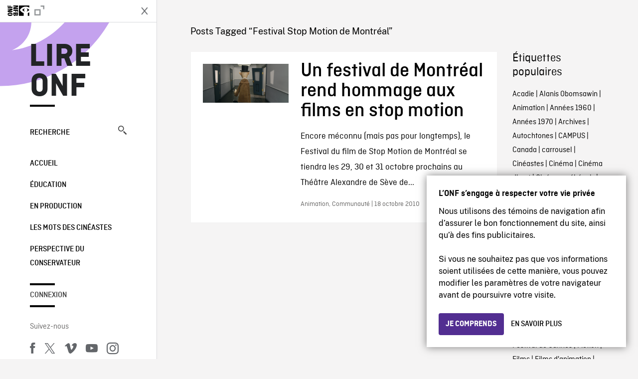

--- FILE ---
content_type: text/html; charset=UTF-8
request_url: https://blogue.onf.ca/blogue/tag/festival-stop-motion-de-montreal/
body_size: 9766
content:

<!doctype html>
<html lang="fr-CA" class="site--loading ">

  
<head>
  <meta charset="utf-8">
  <meta http-equiv="x-ua-compatible" content="ie=edge">
  <meta name="viewport" content="width=device-width, initial-scale=1">
  
  <script>
    window.dataLayer = window.dataLayer || [];
    window.dataLayer.push({
    'measurement_id' : 'G-EP6WV87GNV'
    });

      </script>

  <script>
      window.dataLayer = window.dataLayer || [];
              window.dataLayer.push({'nfb_content_category': undefined})
        </script>

  <!-- Google Tag Manager -->
  <script>(function(w,d,s,l,i){w[l]=w[l]||[];w[l].push({'gtm.start':
  new Date().getTime(),event:'gtm.js'});var f=d.getElementsByTagName(s)[0],
  j=d.createElement(s),dl=l!='dataLayer'?'&l='+l:'';j.async=true;j.src=
  'https://www.googletagmanager.com/gtm.js?id='+i+dl;f.parentNode.insertBefore(j,f);
  })(window,document,'script','dataLayer','GTM-N3TH5WS');</script>
  <!-- End Google Tag Manager -->

  <!-- Google Tag Manager -->
  <script>(function(w,d,s,l,i){w[l]=w[l]||[];w[l].push({'gtm.start':
  new Date().getTime(),event:'gtm.js'});var f=d.getElementsByTagName(s)[0],
  j=d.createElement(s),dl=l!='dataLayer'?'&l='+l:'';j.async=true;j.src=
  'https://www.googletagmanager.com/gtm.js?id='+i+dl;f.parentNode.insertBefore(j,f);
  })(window,document,'script','dataLayer','GTM-NLQ6TKD');</script>
  <!-- End Google Tag Manager -->

  <meta name='robots' content='index, follow, max-image-preview:large, max-snippet:-1, max-video-preview:-1' />
	<style>img:is([sizes="auto" i], [sizes^="auto," i]) { contain-intrinsic-size: 3000px 1500px }</style>
	
	<!-- This site is optimized with the Yoast SEO plugin v24.5 - https://yoast.com/wordpress/plugins/seo/ -->
	<title>Festival Stop Motion de Montréal - Archives - Lire ONF</title>
	<link rel="canonical" href="https://blogue.onf.ca/blogue/tag/festival-stop-motion-de-montreal/" />
	<meta property="og:locale" content="fr_CA" />
	<meta property="og:type" content="article" />
	<meta property="og:title" content="Festival Stop Motion de Montréal - Archives - Lire ONF" />
	<meta property="og:url" content="https://blogue.onf.ca/blogue/tag/festival-stop-motion-de-montreal/" />
	<meta property="og:site_name" content="Lire ONF" />
	<script type="application/ld+json" class="yoast-schema-graph">{"@context":"https://schema.org","@graph":[{"@type":"CollectionPage","@id":"https://blogue.onf.ca/blogue/tag/festival-stop-motion-de-montreal/","url":"https://blogue.onf.ca/blogue/tag/festival-stop-motion-de-montreal/","name":"Festival Stop Motion de Montréal - Archives - Lire ONF","isPartOf":{"@id":"https://blogue.onf.ca/#website"},"primaryImageOfPage":{"@id":"https://blogue.onf.ca/blogue/tag/festival-stop-motion-de-montreal/#primaryimage"},"image":{"@id":"https://blogue.onf.ca/blogue/tag/festival-stop-motion-de-montreal/#primaryimage"},"thumbnailUrl":"https://blogue.onf.ca/wp-content/uploads/2010/10/Stop-Motion_festival_cravate_blogue.jpg","breadcrumb":{"@id":"https://blogue.onf.ca/blogue/tag/festival-stop-motion-de-montreal/#breadcrumb"},"inLanguage":"fr-CA"},{"@type":"ImageObject","inLanguage":"fr-CA","@id":"https://blogue.onf.ca/blogue/tag/festival-stop-motion-de-montreal/#primaryimage","url":"https://blogue.onf.ca/wp-content/uploads/2010/10/Stop-Motion_festival_cravate_blogue.jpg","contentUrl":"https://blogue.onf.ca/wp-content/uploads/2010/10/Stop-Motion_festival_cravate_blogue.jpg","width":640,"height":290},{"@type":"BreadcrumbList","@id":"https://blogue.onf.ca/blogue/tag/festival-stop-motion-de-montreal/#breadcrumb","itemListElement":[{"@type":"ListItem","position":1,"name":"Home","item":"https://blogue.onf.ca/"},{"@type":"ListItem","position":2,"name":"Festival Stop Motion de Montréal"}]},{"@type":"WebSite","@id":"https://blogue.onf.ca/#website","url":"https://blogue.onf.ca/","name":"Lire ONF","description":"Documentaires, films d&#039;animation et productions interactives","publisher":{"@id":"https://blogue.onf.ca/#organization"},"potentialAction":[{"@type":"SearchAction","target":{"@type":"EntryPoint","urlTemplate":"https://blogue.onf.ca/?s={search_term_string}"},"query-input":{"@type":"PropertyValueSpecification","valueRequired":true,"valueName":"search_term_string"}}],"inLanguage":"fr-CA"},{"@type":"Organization","@id":"https://blogue.onf.ca/#organization","name":"Office national du film du Canada","url":"https://blogue.onf.ca/","logo":{"@type":"ImageObject","inLanguage":"fr-CA","@id":"https://blogue.onf.ca/#/schema/logo/image/","url":"https://blogue.onf.ca/wp-content/uploads/2016/11/NFB-logo1.jpg","contentUrl":"https://blogue.onf.ca/wp-content/uploads/2016/11/NFB-logo1.jpg","width":300,"height":200,"caption":"Office national du film du Canada"},"image":{"@id":"https://blogue.onf.ca/#/schema/logo/image/"}}]}</script>
	<!-- / Yoast SEO plugin. -->


<link rel='dns-prefetch' href='//platform.twitter.com' />
<link rel="alternate" type="application/rss+xml" title="Lire ONF &raquo; Flux de l’étiquette Festival Stop Motion de Montréal" href="https://blogue.onf.ca/blogue/tag/festival-stop-motion-de-montreal/feed/" />
<style id='wp-emoji-styles-inline-css' type='text/css'>

	img.wp-smiley, img.emoji {
		display: inline !important;
		border: none !important;
		box-shadow: none !important;
		height: 1em !important;
		width: 1em !important;
		margin: 0 0.07em !important;
		vertical-align: -0.1em !important;
		background: none !important;
		padding: 0 !important;
	}
</style>
<link rel='stylesheet' id='wp-block-library-css' href='https://blogue.onf.ca/wp-includes/css/dist/block-library/style.min.css?ver=6.7.2' type='text/css' media='all' />
<style id='co-authors-plus-coauthors-style-inline-css' type='text/css'>
.wp-block-co-authors-plus-coauthors.is-layout-flow [class*=wp-block-co-authors-plus]{display:inline}

</style>
<style id='co-authors-plus-avatar-style-inline-css' type='text/css'>
.wp-block-co-authors-plus-avatar :where(img){height:auto;max-width:100%;vertical-align:bottom}.wp-block-co-authors-plus-coauthors.is-layout-flow .wp-block-co-authors-plus-avatar :where(img){vertical-align:middle}.wp-block-co-authors-plus-avatar:is(.alignleft,.alignright){display:table}.wp-block-co-authors-plus-avatar.aligncenter{display:table;margin-inline:auto}

</style>
<style id='co-authors-plus-image-style-inline-css' type='text/css'>
.wp-block-co-authors-plus-image{margin-bottom:0}.wp-block-co-authors-plus-image :where(img){height:auto;max-width:100%;vertical-align:bottom}.wp-block-co-authors-plus-coauthors.is-layout-flow .wp-block-co-authors-plus-image :where(img){vertical-align:middle}.wp-block-co-authors-plus-image:is(.alignfull,.alignwide) :where(img){width:100%}.wp-block-co-authors-plus-image:is(.alignleft,.alignright){display:table}.wp-block-co-authors-plus-image.aligncenter{display:table;margin-inline:auto}

</style>
<style id='classic-theme-styles-inline-css' type='text/css'>
/*! This file is auto-generated */
.wp-block-button__link{color:#fff;background-color:#32373c;border-radius:9999px;box-shadow:none;text-decoration:none;padding:calc(.667em + 2px) calc(1.333em + 2px);font-size:1.125em}.wp-block-file__button{background:#32373c;color:#fff;text-decoration:none}
</style>
<style id='global-styles-inline-css' type='text/css'>
:root{--wp--preset--aspect-ratio--square: 1;--wp--preset--aspect-ratio--4-3: 4/3;--wp--preset--aspect-ratio--3-4: 3/4;--wp--preset--aspect-ratio--3-2: 3/2;--wp--preset--aspect-ratio--2-3: 2/3;--wp--preset--aspect-ratio--16-9: 16/9;--wp--preset--aspect-ratio--9-16: 9/16;--wp--preset--color--black: #000000;--wp--preset--color--cyan-bluish-gray: #abb8c3;--wp--preset--color--white: #ffffff;--wp--preset--color--pale-pink: #f78da7;--wp--preset--color--vivid-red: #cf2e2e;--wp--preset--color--luminous-vivid-orange: #ff6900;--wp--preset--color--luminous-vivid-amber: #fcb900;--wp--preset--color--light-green-cyan: #7bdcb5;--wp--preset--color--vivid-green-cyan: #00d084;--wp--preset--color--pale-cyan-blue: #8ed1fc;--wp--preset--color--vivid-cyan-blue: #0693e3;--wp--preset--color--vivid-purple: #9b51e0;--wp--preset--gradient--vivid-cyan-blue-to-vivid-purple: linear-gradient(135deg,rgba(6,147,227,1) 0%,rgb(155,81,224) 100%);--wp--preset--gradient--light-green-cyan-to-vivid-green-cyan: linear-gradient(135deg,rgb(122,220,180) 0%,rgb(0,208,130) 100%);--wp--preset--gradient--luminous-vivid-amber-to-luminous-vivid-orange: linear-gradient(135deg,rgba(252,185,0,1) 0%,rgba(255,105,0,1) 100%);--wp--preset--gradient--luminous-vivid-orange-to-vivid-red: linear-gradient(135deg,rgba(255,105,0,1) 0%,rgb(207,46,46) 100%);--wp--preset--gradient--very-light-gray-to-cyan-bluish-gray: linear-gradient(135deg,rgb(238,238,238) 0%,rgb(169,184,195) 100%);--wp--preset--gradient--cool-to-warm-spectrum: linear-gradient(135deg,rgb(74,234,220) 0%,rgb(151,120,209) 20%,rgb(207,42,186) 40%,rgb(238,44,130) 60%,rgb(251,105,98) 80%,rgb(254,248,76) 100%);--wp--preset--gradient--blush-light-purple: linear-gradient(135deg,rgb(255,206,236) 0%,rgb(152,150,240) 100%);--wp--preset--gradient--blush-bordeaux: linear-gradient(135deg,rgb(254,205,165) 0%,rgb(254,45,45) 50%,rgb(107,0,62) 100%);--wp--preset--gradient--luminous-dusk: linear-gradient(135deg,rgb(255,203,112) 0%,rgb(199,81,192) 50%,rgb(65,88,208) 100%);--wp--preset--gradient--pale-ocean: linear-gradient(135deg,rgb(255,245,203) 0%,rgb(182,227,212) 50%,rgb(51,167,181) 100%);--wp--preset--gradient--electric-grass: linear-gradient(135deg,rgb(202,248,128) 0%,rgb(113,206,126) 100%);--wp--preset--gradient--midnight: linear-gradient(135deg,rgb(2,3,129) 0%,rgb(40,116,252) 100%);--wp--preset--font-size--small: 13px;--wp--preset--font-size--medium: 20px;--wp--preset--font-size--large: 36px;--wp--preset--font-size--x-large: 42px;--wp--preset--spacing--20: 0.44rem;--wp--preset--spacing--30: 0.67rem;--wp--preset--spacing--40: 1rem;--wp--preset--spacing--50: 1.5rem;--wp--preset--spacing--60: 2.25rem;--wp--preset--spacing--70: 3.38rem;--wp--preset--spacing--80: 5.06rem;--wp--preset--shadow--natural: 6px 6px 9px rgba(0, 0, 0, 0.2);--wp--preset--shadow--deep: 12px 12px 50px rgba(0, 0, 0, 0.4);--wp--preset--shadow--sharp: 6px 6px 0px rgba(0, 0, 0, 0.2);--wp--preset--shadow--outlined: 6px 6px 0px -3px rgba(255, 255, 255, 1), 6px 6px rgba(0, 0, 0, 1);--wp--preset--shadow--crisp: 6px 6px 0px rgba(0, 0, 0, 1);}:where(.is-layout-flex){gap: 0.5em;}:where(.is-layout-grid){gap: 0.5em;}body .is-layout-flex{display: flex;}.is-layout-flex{flex-wrap: wrap;align-items: center;}.is-layout-flex > :is(*, div){margin: 0;}body .is-layout-grid{display: grid;}.is-layout-grid > :is(*, div){margin: 0;}:where(.wp-block-columns.is-layout-flex){gap: 2em;}:where(.wp-block-columns.is-layout-grid){gap: 2em;}:where(.wp-block-post-template.is-layout-flex){gap: 1.25em;}:where(.wp-block-post-template.is-layout-grid){gap: 1.25em;}.has-black-color{color: var(--wp--preset--color--black) !important;}.has-cyan-bluish-gray-color{color: var(--wp--preset--color--cyan-bluish-gray) !important;}.has-white-color{color: var(--wp--preset--color--white) !important;}.has-pale-pink-color{color: var(--wp--preset--color--pale-pink) !important;}.has-vivid-red-color{color: var(--wp--preset--color--vivid-red) !important;}.has-luminous-vivid-orange-color{color: var(--wp--preset--color--luminous-vivid-orange) !important;}.has-luminous-vivid-amber-color{color: var(--wp--preset--color--luminous-vivid-amber) !important;}.has-light-green-cyan-color{color: var(--wp--preset--color--light-green-cyan) !important;}.has-vivid-green-cyan-color{color: var(--wp--preset--color--vivid-green-cyan) !important;}.has-pale-cyan-blue-color{color: var(--wp--preset--color--pale-cyan-blue) !important;}.has-vivid-cyan-blue-color{color: var(--wp--preset--color--vivid-cyan-blue) !important;}.has-vivid-purple-color{color: var(--wp--preset--color--vivid-purple) !important;}.has-black-background-color{background-color: var(--wp--preset--color--black) !important;}.has-cyan-bluish-gray-background-color{background-color: var(--wp--preset--color--cyan-bluish-gray) !important;}.has-white-background-color{background-color: var(--wp--preset--color--white) !important;}.has-pale-pink-background-color{background-color: var(--wp--preset--color--pale-pink) !important;}.has-vivid-red-background-color{background-color: var(--wp--preset--color--vivid-red) !important;}.has-luminous-vivid-orange-background-color{background-color: var(--wp--preset--color--luminous-vivid-orange) !important;}.has-luminous-vivid-amber-background-color{background-color: var(--wp--preset--color--luminous-vivid-amber) !important;}.has-light-green-cyan-background-color{background-color: var(--wp--preset--color--light-green-cyan) !important;}.has-vivid-green-cyan-background-color{background-color: var(--wp--preset--color--vivid-green-cyan) !important;}.has-pale-cyan-blue-background-color{background-color: var(--wp--preset--color--pale-cyan-blue) !important;}.has-vivid-cyan-blue-background-color{background-color: var(--wp--preset--color--vivid-cyan-blue) !important;}.has-vivid-purple-background-color{background-color: var(--wp--preset--color--vivid-purple) !important;}.has-black-border-color{border-color: var(--wp--preset--color--black) !important;}.has-cyan-bluish-gray-border-color{border-color: var(--wp--preset--color--cyan-bluish-gray) !important;}.has-white-border-color{border-color: var(--wp--preset--color--white) !important;}.has-pale-pink-border-color{border-color: var(--wp--preset--color--pale-pink) !important;}.has-vivid-red-border-color{border-color: var(--wp--preset--color--vivid-red) !important;}.has-luminous-vivid-orange-border-color{border-color: var(--wp--preset--color--luminous-vivid-orange) !important;}.has-luminous-vivid-amber-border-color{border-color: var(--wp--preset--color--luminous-vivid-amber) !important;}.has-light-green-cyan-border-color{border-color: var(--wp--preset--color--light-green-cyan) !important;}.has-vivid-green-cyan-border-color{border-color: var(--wp--preset--color--vivid-green-cyan) !important;}.has-pale-cyan-blue-border-color{border-color: var(--wp--preset--color--pale-cyan-blue) !important;}.has-vivid-cyan-blue-border-color{border-color: var(--wp--preset--color--vivid-cyan-blue) !important;}.has-vivid-purple-border-color{border-color: var(--wp--preset--color--vivid-purple) !important;}.has-vivid-cyan-blue-to-vivid-purple-gradient-background{background: var(--wp--preset--gradient--vivid-cyan-blue-to-vivid-purple) !important;}.has-light-green-cyan-to-vivid-green-cyan-gradient-background{background: var(--wp--preset--gradient--light-green-cyan-to-vivid-green-cyan) !important;}.has-luminous-vivid-amber-to-luminous-vivid-orange-gradient-background{background: var(--wp--preset--gradient--luminous-vivid-amber-to-luminous-vivid-orange) !important;}.has-luminous-vivid-orange-to-vivid-red-gradient-background{background: var(--wp--preset--gradient--luminous-vivid-orange-to-vivid-red) !important;}.has-very-light-gray-to-cyan-bluish-gray-gradient-background{background: var(--wp--preset--gradient--very-light-gray-to-cyan-bluish-gray) !important;}.has-cool-to-warm-spectrum-gradient-background{background: var(--wp--preset--gradient--cool-to-warm-spectrum) !important;}.has-blush-light-purple-gradient-background{background: var(--wp--preset--gradient--blush-light-purple) !important;}.has-blush-bordeaux-gradient-background{background: var(--wp--preset--gradient--blush-bordeaux) !important;}.has-luminous-dusk-gradient-background{background: var(--wp--preset--gradient--luminous-dusk) !important;}.has-pale-ocean-gradient-background{background: var(--wp--preset--gradient--pale-ocean) !important;}.has-electric-grass-gradient-background{background: var(--wp--preset--gradient--electric-grass) !important;}.has-midnight-gradient-background{background: var(--wp--preset--gradient--midnight) !important;}.has-small-font-size{font-size: var(--wp--preset--font-size--small) !important;}.has-medium-font-size{font-size: var(--wp--preset--font-size--medium) !important;}.has-large-font-size{font-size: var(--wp--preset--font-size--large) !important;}.has-x-large-font-size{font-size: var(--wp--preset--font-size--x-large) !important;}
:where(.wp-block-post-template.is-layout-flex){gap: 1.25em;}:where(.wp-block-post-template.is-layout-grid){gap: 1.25em;}
:where(.wp-block-columns.is-layout-flex){gap: 2em;}:where(.wp-block-columns.is-layout-grid){gap: 2em;}
:root :where(.wp-block-pullquote){font-size: 1.5em;line-height: 1.6;}
</style>
<style id='akismet-widget-style-inline-css' type='text/css'>

			.a-stats {
				--akismet-color-mid-green: #357b49;
				--akismet-color-white: #fff;
				--akismet-color-light-grey: #f6f7f7;

				max-width: 350px;
				width: auto;
			}

			.a-stats * {
				all: unset;
				box-sizing: border-box;
			}

			.a-stats strong {
				font-weight: 600;
			}

			.a-stats a.a-stats__link,
			.a-stats a.a-stats__link:visited,
			.a-stats a.a-stats__link:active {
				background: var(--akismet-color-mid-green);
				border: none;
				box-shadow: none;
				border-radius: 8px;
				color: var(--akismet-color-white);
				cursor: pointer;
				display: block;
				font-family: -apple-system, BlinkMacSystemFont, 'Segoe UI', 'Roboto', 'Oxygen-Sans', 'Ubuntu', 'Cantarell', 'Helvetica Neue', sans-serif;
				font-weight: 500;
				padding: 12px;
				text-align: center;
				text-decoration: none;
				transition: all 0.2s ease;
			}

			/* Extra specificity to deal with TwentyTwentyOne focus style */
			.widget .a-stats a.a-stats__link:focus {
				background: var(--akismet-color-mid-green);
				color: var(--akismet-color-white);
				text-decoration: none;
			}

			.a-stats a.a-stats__link:hover {
				filter: brightness(110%);
				box-shadow: 0 4px 12px rgba(0, 0, 0, 0.06), 0 0 2px rgba(0, 0, 0, 0.16);
			}

			.a-stats .count {
				color: var(--akismet-color-white);
				display: block;
				font-size: 1.5em;
				line-height: 1.4;
				padding: 0 13px;
				white-space: nowrap;
			}
		
</style>
<link rel='stylesheet' id='nfb/css-css' href='https://blogue.onf.ca/wp-content/themes/nfb-wp-theme/dist/css/style.93f12b67a2e6b920f685.css' type='text/css' media='all' />
<link rel="https://api.w.org/" href="https://blogue.onf.ca/wp-json/" /><link rel="alternate" title="JSON" type="application/json" href="https://blogue.onf.ca/wp-json/wp/v2/tags/960" /><link rel="EditURI" type="application/rsd+xml" title="RSD" href="https://blogue.onf.ca/xmlrpc.php?rsd" />
<meta name="generator" content="WordPress 6.7.2" />
		<meta property="fb:pages" content="8098079727" />
		    <style>
    .embed-player-container {position: relative;padding-bottom: 56.25%; }
    .embed-player-container iframe,
    .embed-player-container object,
    .embed-player-container embed {position: absolute; border:0px; top: 0;left: 0;width: 100% !important;height: 100%  !important; z-index: 1;}
    </style>
    <link rel="shortcut icon" href="https://blogue.onf.ca/wp-content/themes/nfb-wp-theme/favicon.ico" />
    <link rel="icon" href="https://blogue.onf.ca/wp-content/uploads/2018/05/apple-touch-icon.png" sizes="32x32" />
<link rel="icon" href="https://blogue.onf.ca/wp-content/uploads/2018/05/apple-touch-icon.png" sizes="192x192" />
<link rel="apple-touch-icon" href="https://blogue.onf.ca/wp-content/uploads/2018/05/apple-touch-icon.png" />
<meta name="msapplication-TileImage" content="https://blogue.onf.ca/wp-content/uploads/2018/05/apple-touch-icon.png" />

  <script async defer src="https://platform.twitter.com/widgets.js" charset="utf-8"></script>
  <script async defer src="//platform.instagram.com/en_US/embeds.js"></script>

  <style>.async-hide { opacity: 0 !important} </style>
</head>


  
<dialog id="nfb-cookies-banner" data-ui-el="nfb-cookies-banner" class="nfb-dialog hide" open>
  <div class="nfb-font__body--sm">
    <span class="nfb-font__title--lg">L’ONF s’engage à respecter votre vie privée</span>
    <p class="nfb-font__body--md">
    Nous utilisons des témoins de navigation afin d’assurer le bon fonctionnement du site, ainsi qu’à des fins publicitaires.</br></br> Si vous ne souhaitez pas que vos informations soient utilisées de cette manière, vous pouvez modifier les paramètres de votre navigateur avant de poursuivre votre visite.    </p>
  </div>
  <div class="nfb-dialog__button-container">
    <button class="nfb-button nfb-button--primary" data-ui-el="close-btn">Je comprends</button>
    <a class="nfb-button nfb-button--discreet" href="https://aide.onf.ca/temoins" target="_blank">En savoir plus</a>
  </div>
</dialog>

  <body id="document" class="archive tag tag-festival-stop-motion-de-montreal tag-960 sidebar-primary">

        <!-- Google Tag Manager (noscript) -->
    <noscript><iframe src="https://www.googletagmanager.com/ns.html?id=GTM-N3TH5WS" height="0" width="0" style="display:none;visibility:hidden"></iframe></noscript>
    <!-- End Google Tag Manager (noscript) -->
    
    <header id="site-header">

  <aside class="header--bar">
    <div class="row">
      <div class="col col-auto">
        <button class="hamburger hamburger--slider" type="button">
          <span class="hamburger-box">
            <span class="hamburger-inner"></span>
          </span>
        </button>
      </div>
      <div class="col col-auto d-lg-none">
        <a href="https://blogue.onf.ca" class="btn--home">
					Lire ONF				</a>
      </div>
      <div class="col">
                <a id="brand" class="d-flex mx-auto" href="https://www.onf.ca" title="Visitez ONF.ca" data-gtm-event="nfb_menu" data-gtm-nfb_detail="sidebar">
          <span class="col col-auto logo text-hide ir">Visitez ONF.ca</span>
        </a>
      </div>
      <div class="col col-auto">
        <a href="https://blogue.onf.ca/recherche/" class="btn-search icon icon-nfb-loupe" title="Recherche" data-gtm-event="nfb_menu" data-gtm-nfb_detail="sidebar"><span class="text-hide">Recherche</span></a>
      </div>
    </div>
  </aside>

</header>
<aside id="nav">
	<header class="nav--header d-none d-lg-flex">
		<div class="col col">
			<a class="nav--header--brand d-flex mx-auto" href="https://www.onf.ca" title="Visitez ONF.ca" data-gtm-event="nfb_menu" data-gtm-nfb_detail="sidebar">
				<span class="col col-auto logo text-hide ir">Visitez ONF.ca</span>
				<span class="col icon icon-nfb-external"></span>
			</a>
		</div>
		<div class="col col-auto">
			<button class="hamburger hamburger--slider" type="button">
				<span class="hamburger-box">
					<span class="hamburger-inner"></span>
				</span>
			</button>
		</div>
	</header>

	<h1 class="nav--title text-uppercase">
		<a href="https://blogue.onf.ca/" title="Lire ONF" data-gtm-event="nfb_menu" data-gtm-nfb_detail="sidebar">Lire ONF</a>
	</h1>

	<a href="https://blogue.onf.ca/recherche/" class="nav--search text-uppercase d-none d-lg-block" data-gtm-event="nfb_menu" data-gtm-nfb_detail="sidebar">Recherche<span class="icon icon-nfb-loupe"></span></a>

	<nav class="nav--primary text-uppercase">
		<div class="menu-navigation-container"><ul id="menu-navigation" class="list-unstyled"><li id="menu-item-8368" class="green five-menu-item menu-item menu-item-type-custom menu-item-object-custom menu-item-8368"><a href="/" data-gtm-event="nfb_menu" data-gtm-nfb_detail="sidebar">Accueil</a></li>
<li id="menu-item-8720" class="blue five-menu-item menu-item menu-item-type-taxonomy menu-item-object-category menu-item-8720"><a href="https://blogue.onf.ca/blogue/category/education/" data-gtm-event="nfb_menu" data-gtm-nfb_detail="sidebar">Éducation</a></li>
<li id="menu-item-41402" class="pink menu-item menu-item-type-taxonomy menu-item-object-category menu-item-41402"><a href="https://blogue.onf.ca/blogue/category/studios/" data-gtm-event="nfb_menu" data-gtm-nfb_detail="sidebar">En production</a></li>
<li id="menu-item-52994" class="menu-item menu-item-type-taxonomy menu-item-object-category menu-item-52994"><a href="https://blogue.onf.ca/blogue/category/les-mots-des-cineastes/" data-gtm-event="nfb_menu" data-gtm-nfb_detail="sidebar">Les mots des cinéastes</a></li>
<li id="menu-item-52995" class="menu-item menu-item-type-taxonomy menu-item-object-category menu-item-52995"><a href="https://blogue.onf.ca/blogue/category/perspective-du-conservateur/" data-gtm-event="nfb_menu" data-gtm-nfb_detail="sidebar">Perspective du conservateur</a></li>
</ul></div>	</nav>

		<div class="nav--user-profile">
		<span class="bar-top"></span>
		<a href="https://blogue.onf.ca/wp-login.php?redirect_to=https%3A%2F%2Fblogue.onf.ca%2F" class="nav--sign-in text-uppercase no-barba" data-gtm-event="nfb_menu" data-gtm-nfb_detail="sidebar">Connexion</a>
		<span class="bar-bottom"></span>
	</div>
		
	<footer class="nav--footer">
		<!-- 			<p class="nav--nfb"><a href="https://www.onf.ca">Visitez ONF.ca</a></p>
		 -->
			
			
		<h6 class="nav--social-title">Suivez-nous</h6>
		<ul class="nav--social list-unstyled list-inline">
		<li><a href="https://www.facebook.com/onf.ca" data-gtm-event="nfb_menu" data-gtm-nfb_detail="sidebar" title="Facebook"><span class="nfb-icon icon-facebook" title="Facebook"></span></a></li>		<li><a href="https://www.twitter.com/onf/" data-gtm-event="nfb_menu" data-gtm-nfb_detail="sidebar" title="Twitter"><span class="nfb-icon icon-twitter-x" title="Twitter"></span></a></li>		<li><a href="https://vimeo.com/lonf" data-gtm-event="nfb_menu" data-gtm-nfb_detail="sidebar" title="Vimeo"><span class="nfb-icon icon-vimeo" title="Vimeo"></span></a></li>		<li><a href="https://www.youtube.com/onf" data-gtm-event="nfb_menu" data-gtm-nfb_detail="sidebar" title="YouTube"><span class="nfb-icon icon-youtube" title="YouTube"></span></a></li>		<li><a href="https://www.instagram.com/onf_nfb/" data-gtm-event="nfb_menu" data-gtm-nfb_detail="sidebar" title="Instagram"><span class="nfb-icon icon-instagram" title="Instagram"></span></a></li>		</ul>
	</footer>
					
				<div class="nav--lang-switch">
			<span class="bar-top"></span>
			<a href="https://blog.nfb.ca" class="text-uppercase">English</a>
		</div>
						
	<div class="nav--decoration">
		<svg version="1.1" preserveAspectRatio="xMaxYMin" xmlns="http://www.w3.org/2000/svg" xmlns:xlink="http://www.w3.org/1999/xlink" x="0px" y="0px" viewBox="0 0 85 50" xml:space="preserve">
			<path d="M84.4,49.4L84.4,49.4C84.4,49.4,84.4,49.4,84.4,49.4C84.5,49.4,84.5,49.4,84.4,49.4L84.4,49.4c0.2,0,0.4,0,0.6,0v-50H60.6c0,0,0,0.1,0,0.1c0,10.1,6.3,18.6,15.1,22.1c-15.2-2-29.9-9.4-41.3-22.1c0,0,0.1-0.1,0.1-0.1H0.1c0,0,0,0.1-0.1,0.1C19.2,32.8,51.8,49.3,84.4,49.4"></path>
		</svg>
	</div>
</aside>

    <main id="barba-wrapper" class="page-loading--container">

      <div class="barba-container">

        <!-- top -->
        <a id="top"></a>

        <!--[if IE]>
          <div class="alert alert-warning">
            Vous utilisez un fureteur <strong>désuet</strong>. Veuillez <a href="http://browsehappy.com/">mettre à jour votre fureteur</a> pour améliorer votre expérience.          </div>
        <![endif]-->

      <div class="wrap" role="document">

          <main id="main" class="main">
            <div class="blog-header d-none d-lg-block">
	<div class="container">
							<a href="https://blogue.onf.ca">
					<span class="h1 title text-uppercase">Lire ONF</span>
				</a>
				</div>
</div>

<div class="tag-details container">
	<div class="row">
		<div class="col">
			<p class="tag-details--title">Posts Tagged “Festival Stop Motion de Montréal”</p>
		</div>
	</div>
</div>

<div class="tag-entries container">
	<div class="row">
		<div class="col-12 col-md-9">
			<div class="row">
									
<article class="entry col-12 post-3631 post type-post status-publish format-standard has-post-thumbnail hentry category-animation category-communaute tag-barry-jc-purves tag-festival-stop-motion-de-montreal tag-films-danimation tag-image-par-image tag-norman-mclaren tag-patrick-boivin tag-pixillation tag-voisins">
	<a href="https://blogue.onf.ca/blogue/2010/10/18/festival-rend-hommage-aux-films-en-stop-motion/" class="row">
				
				<figure class="col col-12 col-md-4 entry-thumbnail">
			<img width="640" height="290" src="https://blogue.onf.ca/wp-content/uploads/2010/10/Stop-Motion_festival_cravate_blogue.jpg" class="img-fluid wp-post-image" alt="Un festival de Montréal rend hommage aux films en stop motion" data-theme-colored-source="1" decoding="async" fetchpriority="high" srcset="https://blogue.onf.ca/wp-content/uploads/2010/10/Stop-Motion_festival_cravate_blogue.jpg 640w, https://blogue.onf.ca/wp-content/uploads/2010/10/Stop-Motion_festival_cravate_blogue-300x135.jpg 300w, https://blogue.onf.ca/wp-content/uploads/2010/10/Stop-Motion_festival_cravate_blogue-590x267.jpg 590w" sizes="(max-width: 640px) 100vw, 640px" />		</figure>
		
		<div class="col col-12 col-md-8">
			<header>
				<h2 class="entry-title h1">Un festival de Montréal rend hommage aux films en stop motion</h2>
			</header>
			<div class="entry-summary">
				Encore méconnu (mais pas pour longtemps), le Festival du film de Stop Motion de Montréal se tiendra les 29, 30 et 31 octobre prochains au Théâtre Alexandre de Sève de...			</div>
			<footer class="entry-meta">
				Animation, Communauté | 18 octobre 2010			</footer>
		</div>
	</a>
</article>
							</div>
			<footer class="row">
				<div class="col-12">
					
<div class="posts-navigation--wrapper container">
  <div class="row">
    <nav class="col-12">
          </nav>
  </div>
</div>
				</div>
			</footer>				
		</div>
		<div class="tags col-12 col-md-3">
			<aside class="tags">
	<h4 class="tags--title">Étiquettes populaires</h4>
        <p><a href="https://blogue.onf.ca/blogue/tag/acadie/">Acadie</a> | <a href="https://blogue.onf.ca/blogue/tag/alanis-obomsawin/">Alanis Obomsawin</a> | <a href="https://blogue.onf.ca/blogue/tag/animation/">Animation</a> | <a href="https://blogue.onf.ca/blogue/tag/annees-1960/">Années 1960</a> | <a href="https://blogue.onf.ca/blogue/tag/annees-1970/">Années 1970</a> | <a href="https://blogue.onf.ca/blogue/tag/archives/">Archives</a> | <a href="https://blogue.onf.ca/blogue/tag/autochtones/">Autochtones</a> | <a href="https://blogue.onf.ca/blogue/tag/campus/">CAMPUS</a> | <a href="https://blogue.onf.ca/blogue/tag/canada/">Canada</a> | <a href="https://blogue.onf.ca/blogue/tag/_carousel-front/">carrousel</a> | <a href="https://blogue.onf.ca/blogue/tag/cineastes/">Cinéastes</a> | <a href="https://blogue.onf.ca/blogue/tag/cinema/">Cinéma</a> | <a href="https://blogue.onf.ca/blogue/tag/cinema-direct/">Cinéma direct</a> | <a href="https://blogue.onf.ca/blogue/tag/cinema-quebecois/">Cinéma québécois</a> | <a href="https://blogue.onf.ca/blogue/tag/claude-cloutier/">Claude Cloutier</a> | <a href="https://blogue.onf.ca/blogue/tag/claude-jutra/">Claude Jutra</a> | <a href="https://blogue.onf.ca/blogue/tag/concours/">Concours</a> | <a href="https://blogue.onf.ca/blogue/tag/court-metrage/">Court métrage</a> | <a href="https://blogue.onf.ca/blogue/tag/courts-metrages/">courts métrages</a> | <a href="https://blogue.onf.ca/blogue/tag/culture/">Culture</a> | <a href="https://blogue.onf.ca/blogue/tag/denys-arcand/">Denys Arcand</a> | <a href="https://blogue.onf.ca/blogue/tag/documentaire/">Documentaire</a> | <a href="https://blogue.onf.ca/blogue/tag/documentaires/">documentaires</a> | <a href="https://blogue.onf.ca/blogue/tag/documentaires-web/">documentaires Web</a> | <a href="https://blogue.onf.ca/blogue/tag/education/">Éducation</a> | <a href="https://blogue.onf.ca/blogue/tag/enfants/">Enfants</a> | <a href="https://blogue.onf.ca/blogue/tag/entrevue/">entrevue</a> | <a href="https://blogue.onf.ca/blogue/tag/environnement/">Environnement</a> | <a href="https://blogue.onf.ca/blogue/tag/famille/">Famille</a> | <a href="https://blogue.onf.ca/blogue/tag/femmes/">Femmes</a> | <a href="https://blogue.onf.ca/blogue/tag/fernand-dansereau/">Fernand Dansereau</a> | <a href="https://blogue.onf.ca/blogue/tag/festival/">Festival</a> | <a href="https://blogue.onf.ca/blogue/tag/festival-de-cannes/">Festival de Cannes</a> | <a href="https://blogue.onf.ca/blogue/tag/fiction/">Fiction</a> | <a href="https://blogue.onf.ca/blogue/tag/films-2/">Films</a> | <a href="https://blogue.onf.ca/blogue/tag/films-danimation/">Films d&#039;animation</a> | <a href="https://blogue.onf.ca/blogue/tag/films-de-lonf/">Films de l&#039;ONF</a> | <a href="https://blogue.onf.ca/blogue/tag/films-pour-enfants/">Films pour enfants</a> | <a href="https://blogue.onf.ca/blogue/tag/gilles-groulx/">Gilles Groulx</a> | <a href="https://blogue.onf.ca/blogue/tag/guerre/">Guerre</a> | <a href="https://blogue.onf.ca/blogue/tag/histoire/">Histoire</a> | <a href="https://blogue.onf.ca/blogue/tag/hothouse/">HotHouse</a> | <a href="https://blogue.onf.ca/blogue/tag/hugues-sweeney/">Hugues Sweeney</a> | <a href="https://blogue.onf.ca/blogue/tag/interactif-tag/">interactif</a> | <a href="https://blogue.onf.ca/blogue/tag/jacques-godbout/">Jacques Godbout</a> | <a href="https://blogue.onf.ca/blogue/tag/jean-claude-labrecque/">Jean-Claude Labrecque</a> | <a href="https://blogue.onf.ca/blogue/tag/jeunesse/">Jeunesse</a> | <a href="https://blogue.onf.ca/blogue/tag/longs-metrages/">Longs métrages</a> | <a href="https://blogue.onf.ca/blogue/tag/michel-brault/">Michel Brault</a> | <a href="https://blogue.onf.ca/blogue/tag/mini-lecon/">mini-leçon</a> | <a href="https://blogue.onf.ca/blogue/tag/montreal/">Montréal</a> | <a href="https://blogue.onf.ca/blogue/tag/musique/">Musique</a> | <a href="https://blogue.onf.ca/blogue/tag/norman-mclaren/">Norman McLaren</a> | <a href="https://blogue.onf.ca/blogue/tag/office-national-du-film-du-canada/">Office national du film du Canada</a> | <a href="https://blogue.onf.ca/blogue/tag/onf/">ONF</a> | <a href="https://blogue.onf.ca/blogue/tag/onf-ca/">ONF.ca</a> | <a href="https://blogue.onf.ca/blogue/tag/oscars/">Oscars</a> | <a href="https://blogue.onf.ca/blogue/tag/pierre-perrault/">Pierre Perrault</a> | <a href="https://blogue.onf.ca/blogue/tag/programmation/">Programmation</a> | <a href="https://blogue.onf.ca/blogue/tag/projections-gratuites/">Projections gratuites</a> | <a href="https://blogue.onf.ca/blogue/tag/projets-interactifs/">projets interactifs</a> | <a href="https://blogue.onf.ca/blogue/tag/quebec/">Québec</a> | <a href="https://blogue.onf.ca/blogue/tag/ressources-educatives/">Ressources éducatives</a> | <a href="https://blogue.onf.ca/blogue/tag/ressources-pedagogiques/">ressources pédagogiques</a> | <a href="https://blogue.onf.ca/blogue/tag/richard-desjardins/">Richard Desjardins</a> | <a href="https://blogue.onf.ca/blogue/tag/theodore-ushev/">Theodore Ushev</a> | <a href="https://blogue.onf.ca/blogue/tag/torill-kove/">Torill Kove</a> | <a href="https://blogue.onf.ca/blogue/tag/vendredi-cinema/">Vendredi cinéma</a> | <a href="https://blogue.onf.ca/blogue/tag/web/">Web</a> | <a href="https://blogue.onf.ca/blogue/tag/webdoc/">Webdoc</a></p>
</aside>
		</div>
	</div>
</div>

<section class="newsletter">
	<div class="container container-small">
		<div class="row">
			<div class="col">
				<h5 class="newsletter--title text-uppercase">Infolettre ONF</h5>
			</div>
		</div>
		<div class="row">
			<div class="col-12 col-md-8 col-lg-7 ">
				<p class="newsletter--description">Nos infolettres présentent une sélection de nos meilleures productions, choisie avec soin.</p>
			</div>
			<div class="col-12 col-md-3 offset-lg-1 newsletter--cta">
				<a href="https://www.onf.ca/infolettres/" class="nfb-button nfb-button--primary" target="_blank">Je m’abonne</a>
			</div>
		</div>
	</div>
</section>
          </main><!-- /.main -->

      </div><!-- /.wrap -->

      <footer class="nfb-footer">
	<div class="nfb-footer__container container">
		<div class="nfb-footer__details-container">
				<div class="nfb-footer__details-item">
						<a data-gtm-event="nfb_menu" data-gtm-nfb_detail="footer" href="https://www.onf.ca/membre/enregistrement/">Créer un compte ONF gratuit</a>
						<a href="https://www.onf.ca/" data-gtm-event="nfb_menu" data-gtm-nfb_detail="footer">Visionner des films de l'ONF</a>
						<a href="https://evenements.onf.ca/" data-gtm-event="nfb_menu" data-gtm-nfb_detail="footer">Événements ONF près de chez vous</a>
						<a data-gtm-event="nfb_menu" data-gtm-nfb_detail="footer" href="https://production.nfbonf.ca/fr/">Créer avec l'ONF</a>
						<a data-gtm-event="nfb_menu" data-gtm-nfb_detail="footer" href="https://evenements.onf.ca/organiser-projection/">Organiser une projection</a>
				</div>
				<div class="nfb-footer__details-item">
					<a href="https://www.onf.ca/a-propos/" data-gtm-event="nfb_menu" data-gtm-nfb_detail="footer">À propos</a>
					<a data-gtm-event="nfb_menu" data-gtm-nfb_detail="footer" href="https://aide.onf.ca/">Centre d'aide</a>
					<a data-gtm-event="nfb_menu" data-gtm-nfb_detail="footer" href="https://aide.onf.ca/contactez-nous/">Nous contacter</a>
					<a data-gtm-event="nfb_menu" data-gtm-nfb_detail="footer" href="https://espacemedia.onf.ca/">Médias</a>
					<a data-gtm-event="nfb_menu" data-gtm-nfb_detail="footer" href="https://www.onf.ca/infolettres">Infolettres</a>
				</div>
				<div class="nfb-footer__details-item">
					<a data-gtm-event="nfb_menu" data-gtm-nfb_detail="footer" href="https://www.onf.ca/">ONF.ca</a>
					<a data-gtm-event="nfb_menu" data-gtm-nfb_detail="footer" href="https://production.nfbonf.ca/fr/">Production</a>
					<a data-gtm-event="nfb_menu" data-gtm-nfb_detail="footer" href="https://www.onf.ca/distribution/">Distribution</a>
					<a data-gtm-event="nfb_menu" data-gtm-nfb_detail="footer" href="https://www.onf.ca/education/">Éducation</a>
					<a data-gtm-event="nfb_menu" data-gtm-nfb_detail="footer" href="https://archives.onf.ca">Archives</a>
				</div>
				<div class="nfb-footer__details-item nfb-footer__details-item--social">
						<a href="https://www.facebook.com/onf.ca" class="nfb-footer__social" data-gtm-event="nfb_menu" data-gtm-nfb_detail="footer">
							<span class="nfb-footer__social-text">Facebook</span>
							<i class="nfb-icon icon-facebook nfb-footer__social-icon"></i>
						</a>
						<a href="https://www.youtube.com/onf" class="nfb-footer__social" data-gtm-event="nfb_menu" data-gtm-nfb_detail="footer">
							<span class="nfb-footer__social-text">Youtube</span>
							<i class="nfb-icon icon-youtube nfb-footer__social-icon"></i>
						</a>
						<a href="https://www.instagram.com/onf_nfb/" class="nfb-footer__social" data-gtm-event="nfb_menu" data-gtm-nfb_detail="footer">
							<span class="nfb-footer__social-text">Instagram</span>
							<i class="nfb-icon icon-instagram nfb-footer__social-icon"></i>
						</a>
						<a href="https://vimeo.com/lonf" class="nfb-footer__social" data-gtm-event="nfb_menu" data-gtm-nfb_detail="footer">
							<span class="nfb-footer__social-text">Vimeo</span>
							<i class="nfb-icon icon-vimeo nfb-footer__social-icon"></i>
						</a>
						<a href="https://x.com/onf/" class="nfb-footer__social" data-gtm-event="nfb_menu" data-gtm-nfb_detail="footer">
							<span class="nfb-footer__social-text">X</span>  
							<i class="nfb-icon icon-twitter-x nfb-footer__social-icon"></i>
						</a>
				</div>
		</div>
		<div class="nfb-footer__apps-container">
				<a href="https://www.onf.ca/apps/" data-gtm-event="nfb_menu" data-gtm-nfb_detail="footer">L'ONF sur mobile et télé</a>
				<div class="nfb-footer__apps-items">
						<a href="https://apps.apple.com/app/apple-store/id378813687?pt=266631&ct=basic_app_promotion-nfb_footer&mt=8" class="nfb-logo__apple-app-fr" data-gtm-event="nfb_to_app_store" data-gtm-nfb_detail="footer"></a>
						<a href="https://play.google.com/store/apps/details?id=com.nitobi.nfb&utm_source=nfb_footer&utm_medium=banner&utm_content=store-logo&utm_campaign=basic_app_promotion&hl=fr" class="nfb-logo__google-play-fr" data-gtm-event="nfb_to_app_store" data-gtm-nfb_detail="footer"></a>
						<a href="https://www.amazon.ca/gp/product/B00G1I18R4/ref=mas_dl?language=fr_CA&utm_source=nfb_footer&utm_medium=banner&utm_content=tv-logo&utm_campaign=basic_app_promotion" class="nfb-logo__fire-tv" data-gtm-event="nfb_to_app_store" data-gtm-nfb_detail="footer"></a>
						<a href="https://channelstore.roku.com/fr-ca/details/f672187b4cb894711fbe29d133f50b54:66ed3368961254816755d4097e409fe5/films-de-lonf" class="nfb-logo__roku" data-gtm-event="nfb_to_app_store" data-gtm-nfb_detail="footer"></a>
						<a href="https://apps.apple.com/app/apple-store/id378813687?pt=266631&ct=basic_app_promotion-nfb_footer&mt=8" class="nfb-logo__apple-tv-fr" data-gtm-event="nfb_to_app_store" data-gtm-nfb_detail="footer"></a>
						<a href="https://play.google.com/store/apps/details?id=com.nitobi.nfb&utm_source=nfb_footer&utm_medium=banner&utm_content=tv-logo&utm_campaign=basic_app_promotion&hl=fr" class="nfb-logo__android-tv" data-gtm-event="nfb_to_app_store" data-gtm-nfb_detail="footer"></a>
	
				</div>
		</div>
		<div class="nfb-footer__others-container">
				<div class="nfb-footer__others-items">
						<a href="https://aide.onf.ca/accessibilite/" data-gtm-event="nfb_menu" data-gtm-nfb_detail="footer">Accessibilité</a>
						<a href="https://www.canada.ca/fr/office-national-film.html" data-gtm-event="nfb_menu" data-gtm-nfb_detail="footer">Site institutionnel</a>
						<a href="https://aide.onf.ca/conditions/" data-gtm-event="nfb_menu" data-gtm-nfb_detail="footer">Conditions d'utilisation</a>
						<a href="https://aide.onf.ca/protection/" data-gtm-event="nfb_menu" data-gtm-nfb_detail="footer">Protection des renseignements personnels</a>
				</div>
				<div class="nfb-footer__others-items">
						<span data-gtm-event="nfb_menu" data-gtm-nfb_detail="footer">© 2026 Office national du film du Canada</span>
						<a href="http://www.canada.ca/fr/index.html" data-gtm-event="nfb_menu" data-gtm-nfb_detail="footer" class="nfb-logo__canada"></a>
				</div>
	
		</div>
	</div>
</footer>
<script type="text/javascript" src="https://blogue.onf.ca/wp-content/themes/nfb-wp-theme/dist/js/app.760236564e98da6701ab.bundle.js" id="nfb/js-js"></script>
<script type="text/javascript" src="https://platform.twitter.com/widgets.js" id="twitter-js"></script>

      </div>

    </main>

  </body>
  <script>
		var url = new URL(window.location.href);
		var template = url.searchParams.get("template");
		if (template == 'basic') {
			document.documentElement.classList.remove("nav-open");
		}
	</script>
</html>
